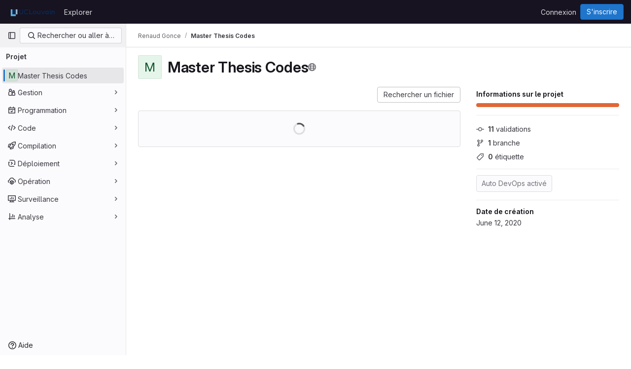

--- FILE ---
content_type: application/javascript
request_url: https://forge.uclouvain.be/assets/webpack/commons-pages.projects.home_panel-pages.projects.show.1109e5a3.chunk.js
body_size: 7447
content:
(this.webpackJsonp=this.webpackJsonp||[]).push([[217],{"7Gq8":function(t,e,i){var o=i("BZxG");t.exports=function(t,e,i){for(var n=-1,a=t.criteria,s=e.criteria,r=a.length,l=i.length;++n<r;){var c=o(a[n],s[n]);if(c)return n>=l?c:c*("desc"==i[n]?-1:1)}return t.index-e.index}},"95R8":function(t,e,i){var o=i("90g9"),n=i("aEqC"),a=i("nHTl"),s=i("QwWC"),r=i("uHqx"),l=i("wJPF"),c=i("7Gq8"),d=i("uYOL"),u=i("P/Kr");t.exports=function(t,e,i){e=e.length?o(e,(function(t){return u(t)?function(e){return n(e,1===t.length?t[0]:t)}:t})):[d];var p=-1;e=o(e,l(a));var f=s(t,(function(t,i,n){return{criteria:o(e,(function(e){return e(t)})),index:++p,value:t}}));return r(f,(function(t,e){return c(t,e,i)}))}},BZxG:function(t,e,i){var o=i("G1mR");t.exports=function(t,e){if(t!==e){var i=void 0!==t,n=null===t,a=t==t,s=o(t),r=void 0!==e,l=null===e,c=e==e,d=o(e);if(!l&&!d&&!s&&t>e||s&&r&&c&&!l&&!d||n&&r&&c||!i&&c||!a)return 1;if(!n&&!s&&!d&&t<e||d&&i&&a&&!n&&!s||l&&i&&a||!r&&a||!c)return-1}return 0}},QwWC:function(t,e,i){var o=i("2v8U"),n=i("20jF");t.exports=function(t,e){var i=-1,a=n(t)?Array(t.length):[];return o(t,(function(t,o,n){a[++i]=e(t,o,n)})),a}},T5P5:function(t,e,i){"use strict";i.r(e),i.d(e,"initHomePanel",(function(){return T}));i("byxs");var o=i("yWhq"),n=i("ewH8"),a=i("GiFX"),s=i("5v28"),r=i("NmEs"),l=i("4lAS"),c=i("z1xw"),d=i("/lV4"),u=i("1fc5"),p={components:{GlButtonGroup:u.a,GlButton:l.a},directives:{GlTooltip:c.a},inject:{forksCount:{default:0},projectFullPath:{default:""},projectForksUrl:{default:""},userForkUrl:{default:""},newForkUrl:{default:""},canReadCode:{default:!1},canForkProject:{default:!1}},computed:{forkButtonUrl(){return this.userForkUrl||this.newForkUrl},userHasForkAccess(){return Boolean(this.userForkUrl)&&this.canReadCode},userCanFork(){return this.canReadCode&&this.canForkProject},forkButtonEnabled(){return this.userHasForkAccess||this.userCanFork},forkButtonTooltip(){return this.canForkProject?this.userHasForkAccess?Object(d.h)("ProjectOverview|Go to your fork"):Object(d.h)("ProjectOverview|Create new fork"):Object(d.h)("ProjectOverview|You don't have permission to fork this project")}}},f=i("tBpV"),h=Object(f.a)(p,(function(){var t=this,e=t._self._c;return e("gl-button-group",[e("gl-button",{directives:[{name:"gl-tooltip",rawName:"v-gl-tooltip"}],attrs:{"data-testid":"fork-button",disabled:!t.forkButtonEnabled,href:t.forkButtonUrl,icon:"fork",title:t.forkButtonTooltip}},[t._v(t._s(t.s__("ProjectOverview|Fork")))]),t._v(" "),e("gl-button",{attrs:{"data-testid":"forks-count",disabled:!t.canReadCode,href:t.projectForksUrl}},[t._v(t._s(t.forksCount))])],1)}),[],!1,null,null,null).exports,v=i("sijA"),m=i("UFYv"),g=i("s1D3"),b=i("puZj"),j=i("FxFN"),w=i("4wgn"),P=i("tnyU"),k=i.n(P),O={name:"StarCount",components:{GlButton:l.a,GlButtonGroup:u.a,GlIcon:g.a},directives:{GlTooltip:c.a},inject:{projectId:{default:null},signInPath:{default:""},starCount:{default:0},starred:{default:!1},starrersPath:{default:""}},data(){return{isLoading:!1,count:this.starCount,isStarred:this.starred}},computed:{starIcon(){return this.isStarred?"star":"star-o"},starText(){return this.isStarred?Object(d.h)("ProjectOverview|Unstar"):Object(d.h)("ProjectOverview|Star")},starHref(){return Object(r.B)()?null:this.signInPath},tooltip(){return Object(r.B)()?this.starText:Object(d.h)("ProjectOverview|You must sign in to star a project")}},methods:{showToastMessage(){const t={text:Object(d.h)("ProjectOverview|Star toggle failed. Try again later."),variant:"danger"};this.$toast.show(t.text,{variant:t.variant})},async setStarStatus(){if(Object(r.B)())try{var t;const{data:e}=await this.$apollo.mutate({mutation:k.a,variables:{projectId:Object(j.c)(w.C,this.projectId),starred:!this.isStarred}});(null===(t=e.errors)||void 0===t?void 0:t.length)>0?(Object(b.a)(this.$options.name,new Error(e.errors.join(", "))),this.showToastMessage()):(this.count=e.starProject.count,this.isStarred=!this.isStarred)}catch(t){Object(b.a)(this.$options.name,t),this.showToastMessage()}}},modalId:"custom-notifications-modal"},_=Object(f.a)(O,(function(){var t=this,e=t._self._c;return e("gl-button-group",[e("gl-button",{directives:[{name:"gl-tooltip",rawName:"v-gl-tooltip"}],staticClass:"star-btn",attrs:{size:"medium","data-testid":"star-button",title:t.tooltip,href:t.starHref},on:{click:function(e){return t.setStarStatus()}}},[e("gl-icon",{attrs:{name:t.starIcon,size:16}}),t._v("\n    "+t._s(t.starText)+"\n  ")],1),t._v(" "),e("gl-button",{directives:[{name:"gl-tooltip",rawName:"v-gl-tooltip"}],staticClass:"star-count",attrs:{"data-testid":"star-count",size:"medium",href:t.starrersPath,title:t.s__("ProjectOverview|Starrers")}},[t._v("\n    "+t._s(t.count)+"\n  ")])],1)}),[],!1,null,null,null).exports,N={components:{ForksButton:h,GlButton:l.a,MoreActionsDropdown:v.a,NotificationsDropdown:m.a,StarCount:_},directives:{GlTooltip:c.a},inject:{adminPath:{default:""},canReadProject:{default:!1},isProjectEmpty:{default:!1},projectId:{default:""}},data:()=>({isLoggedIn:Object(r.B)()}),computed:{canForkProject(){return!this.isProjectEmpty&&Object(r.B)()&&this.canReadProject},copyProjectId(){return Object(d.i)(Object(d.h)("ProjectPage|Project ID: %{id}"),{id:this.projectId})}},i18n:{adminButtonTooltip:Object(d.a)("View project in admin area")}},y={components:{HomePanelActions:Object(f.a)(N,(function(){var t=this,e=t._self._c;return e("div",{staticClass:"gl-justify-content-md-end project-repo-buttons gl-flex gl-flex-wrap gl-items-center gl-gap-3"},[t.adminPath?e("gl-button",{directives:[{name:"gl-tooltip",rawName:"v-gl-tooltip"}],attrs:{"aria-label":t.$options.i18n.adminButtonTooltip,href:t.adminPath,title:t.$options.i18n.adminButtonTooltip,"data-testid":"admin-button",icon:"admin"}}):t._e(),t._v(" "),t.isLoggedIn&&t.canReadProject?[e("notifications-dropdown")]:t._e(),t._v(" "),e("star-count"),t._v(" "),t.canForkProject?e("forks-button"):t._e(),t._v(" "),t.canReadProject?[e("span",{staticClass:"gl-sr-only",attrs:{itemprop:"identifier","data-testid":"project-id-content"}},[t._v("\n      "+t._s(t.copyProjectId)+"\n    ")])]:t._e(),t._v(" "),e("more-actions-dropdown")],2)}),[],!1,null,null,null).exports}},I=Object(f.a)(y,(function(){return(0,this._self._c)("home-panel-actions")}),[],!1,null,null,null).exports;n.default.use(o.a),n.default.use(a.b);const C=new a.b({defaultClient:Object(s.b)()}),T=function(){const t=document.getElementById("js-home-panel");if(null===t)return null;const{adminPath:e,canReadProject:i,isProjectEmpty:o,projectAvatar:a,projectId:s,isGroup:l,leaveConfirmMessage:c,leavePath:d,requestAccessPath:u,withdrawConfirmMessage:p,withdrawPath:f,canEdit:h,editPath:v,canForkProject:m,canReadCode:g,forksCount:b,newForkUrl:j,projectForksUrl:w,projectFullPath:P,userForkUrl:k,emailsDisabled:O,notificationDropdownItems:_,notificationHelpPagePath:N,notificationLevel:y,signInPath:T,starCount:x,starred:L,starrersPath:S,projectName:F,projectVisibilityLevel:D,isProjectArchived:E,isProjectMarkedForDeletion:$,complianceFrameworkBadgeColor:G,complianceFrameworkBadgeName:M,complianceFrameworkBadgeTitle:q,hasComplianceFrameworkFeature:A,cicdCatalogPath:B}=t.dataset;return new n.default({apolloProvider:C,el:t,name:"HomePanelRoot",provide:{adminPath:e,canReadProject:Object(r.I)(i),isProjectEmpty:Object(r.I)(o),projectAvatar:a,projectId:parseInt(s,10),groupOrProjectId:s,isGroup:Object(r.I)(l),leaveConfirmMessage:c,leavePath:d,requestAccessPath:u,withdrawConfirmMessage:p,withdrawPath:f,canEdit:Object(r.I)(h),editPath:v,canForkProject:Object(r.I)(m),canReadCode:Object(r.I)(g),forksCount:parseInt(b,10)||0,newForkUrl:j,projectForksUrl:w,projectFullPath:P,userForkUrl:k,dropdownItems:JSON.parse(_||null),emailsDisabled:Object(r.I)(O),helpPagePath:N,initialNotificationLevel:y,noFlip:!0,signInPath:T,starCount:parseInt(x,10)||0,starred:Object(r.I)(L),starrersPath:S,projectName:F,projectVisibilityLevel:D,isProjectArchived:Object(r.I)(E),isProjectMarkedForDeletion:Object(r.I)($),complianceFrameworkBadgeColor:G,complianceFrameworkBadgeName:M,complianceFrameworkBadgeTitle:q,hasComplianceFrameworkFeature:Object(r.I)(A),cicdCatalogPath:B},render:function(t){return t(I)}})}},TKCn:function(t,e,i){var o=i("4ips"),n=i("95R8"),a=i("Opi0"),s=i("etTJ"),r=a((function(t,e){if(null==t)return[];var i=e.length;return i>1&&s(t,e[0],e[1])?e=[]:i>2&&s(e[0],e[1],e[2])&&(e=[e[0]]),n(t,o(e,1),[])}));t.exports=r},UFYv:function(t,e,i){"use strict";i("3UXl"),i("iyoE");var o=i("Yyc1"),n=i("koWC"),a=i("z1xw"),s=i("qPgm"),r=i("/lV4");const l={notificationTitles:{participating:Object(r.h)("NotificationLevel|Participate"),mention:Object(r.h)("NotificationLevel|On mention"),watch:Object(r.h)("NotificationLevel|Watch"),global:Object(r.h)("NotificationLevel|Global"),disabled:Object(r.h)("NotificationLevel|Disabled"),custom:Object(r.h)("NotificationLevel|Custom")},notificationTooltipTitle:Object(r.a)("Notification setting - %{notification_title}"),notificationDescriptions:{participating:Object(r.a)("You will only receive notifications for items you have participated in"),mention:Object(r.a)("You will receive notifications only for comments in which you were @mentioned"),watch:Object(r.a)("You will receive notifications for any activity"),disabled:Object(r.a)("You will not get any notifications via email"),global:Object(r.a)("Use your global notification setting"),custom:Object(r.a)("You will only receive notifications for items you have participated in and the events you choose"),owner_disabled:Object(r.a)("Notifications have been disabled by the project or group owner")},updateNotificationLevelErrorMessage:Object(r.a)("An error occurred while updating the notification settings. Please try again."),loadNotificationLevelErrorMessage:Object(r.a)("An error occurred while loading the notification settings. Please try again."),customNotificationsModal:{title:Object(r.a)("Custom notification events"),bodyTitle:Object(r.a)("Notification events"),bodyMessage:Object(r.a)("With custom notification levels you receive notifications for the same events as in the Participate level, with additional selected events. For more information, see %{notificationLinkStart}notification emails%{notificationLinkEnd}.")},eventNames:{change_reviewer_merge_request:Object(r.h)("NotificationEvent|Merge request reviewers are changed"),close_issue:Object(r.h)("NotificationEvent|Issue is closed"),close_merge_request:Object(r.h)("NotificationEvent|Merge request is closed"),failed_pipeline:Object(r.h)("NotificationEvent|Pipeline fails"),fixed_pipeline:Object(r.h)("NotificationEvent|Pipeline is fixed"),issue_due:Object(r.h)("NotificationEvent|Issue is due soon"),merge_merge_request:Object(r.h)("NotificationEvent|Merge request is merged"),moved_project:Object(r.h)("NotificationEvent|Project is moved"),new_epic:Object(r.h)("NotificationEvent|Epic is created"),new_issue:Object(r.h)("NotificationEvent|Issue is created"),new_merge_request:Object(r.h)("NotificationEvent|Merge request is created"),new_note:Object(r.h)("NotificationEvent|Comment is added"),new_release:Object(r.h)("NotificationEvent|Release is created"),push_to_merge_request:Object(r.h)("NotificationEvent|Merge request receives a push"),reassign_issue:Object(r.h)("NotificationEvent|Issue is reassigned"),reassign_merge_request:Object(r.h)("NotificationEvent|Merge request is reassigned"),reopen_issue:Object(r.h)("NotificationEvent|Issue is reopened"),reopen_merge_request:Object(r.h)("NotificationEvent|Merge request is reopened"),merge_when_pipeline_succeeds:Object(r.h)("NotificationEvent|Merge request is set to auto-merge"),success_pipeline:Object(r.h)("NotificationEvent|Pipeline is successful"),approver:Object(r.h)("NotificationEvent|You are added as an approver on a merge request")}};var c=i("TKCn"),d=i.n(c),u=i("1cpz"),p=i("30su"),f=i("MV2A"),h=i("FkSe"),v=i("l5WF"),m=i("SeSR"),g={name:"CustomNotificationsModal",components:{GlModal:u.a,GlSprintf:p.a,GlLink:f.a,GlLoadingIcon:h.a,GlFormGroup:v.a,GlFormCheckbox:m.a},inject:{projectId:{default:null},groupId:{default:null},helpPagePath:{default:""}},model:{prop:"visible",event:"change"},props:{modalId:{type:String,required:!1,default:"custom-notifications-modal"},visible:{type:Boolean,required:!1,default:!1}},data:()=>({isLoading:!1,events:[]}),methods:{open(){this.$refs.modal.show()},buildEvents(t){var e=this;const i=Object.keys(t).map((function(i){return{id:i,enabled:Boolean(t[i]),name:e.$options.i18n.eventNames[i]||"",loading:!1}}));return d()(i,"name")},async onOpen(){this.events.length||await this.loadNotificationSettings()},async loadNotificationSettings(){this.isLoading=!0;try{const{data:{events:t}}=await s.b.getNotificationSettings(this.projectId,this.groupId);this.events=this.buildEvents(t)}catch(t){this.$toast.show(this.$options.i18n.loadNotificationLevelErrorMessage)}finally{this.isLoading=!1}},async updateEvent(t,e){const i=this.events.findIndex((function(t){return t.id===e.id}));this.events.splice(i,1,{...this.events[i],loading:!0});try{const{data:{events:i}}=await s.b.updateNotificationSettings(this.projectId,this.groupId,{[e.id]:t});this.events=this.buildEvents(i)}catch(t){this.$toast.show(this.$options.i18n.updateNotificationLevelErrorMessage)}}},i18n:l},b=i("tBpV"),j=Object(b.a)(g,(function(){var t=this,e=t._self._c;return e("gl-modal",t._g({ref:"modal",attrs:{visible:t.visible,"modal-id":t.modalId,title:t.$options.i18n.customNotificationsModal.title},on:{show:t.onOpen}},t.$listeners),[e("div",{staticClass:"container-fluid"},[e("div",{staticClass:"row"},[e("div",{staticClass:"col-lg-4"},[e("h4",{staticClass:"gl-mt-0",attrs:{"data-testid":"modalBodyTitle"}},[t._v("\n          "+t._s(t.$options.i18n.customNotificationsModal.bodyTitle)+"\n        ")]),t._v(" "),e("gl-sprintf",{attrs:{message:t.$options.i18n.customNotificationsModal.bodyMessage},scopedSlots:t._u([{key:"notificationLink",fn:function({content:i}){return[e("gl-link",{attrs:{href:t.helpPagePath,target:"_blank"}},[t._v(t._s(i))])]}}])})],1),t._v(" "),e("div",{staticClass:"col-lg-8"},[t.isLoading?e("gl-loading-icon",{staticClass:"gl-mt-3",attrs:{size:"lg"}}):t._l(t.events,(function(i){return e("gl-form-group",{key:i.id},[e("gl-form-checkbox",{attrs:{"data-testid":"notification-setting-"+i.id},on:{change:function(e){return t.updateEvent(e,i)}},model:{value:i.enabled,callback:function(e){t.$set(i,"enabled",e)},expression:"event.enabled"}},[e("strong",[t._v(t._s(i.name))]),i.loading?e("gl-loading-icon",{staticClass:"gl-ml-2",attrs:{size:"sm",inline:!0}}):t._e()],1)],1)}))],2)])])])}),[],!1,null,null,null).exports,w={name:"NotificationsDropdownItem",components:{GlDropdownItem:i("wP8z").a},props:{level:{type:String,required:!0},title:{type:String,required:!0},description:{type:String,required:!0},notificationLevel:{type:String,required:!0}},computed:{isActive(){return this.notificationLevel===this.level}}},P=Object(b.a)(w,(function(){var t=this,e=t._self._c;return e("gl-dropdown-item",{class:{"is-active":t.isActive},attrs:{"is-check-item":"","is-checked":t.isActive},on:{click:function(e){return t.$emit("item-selected",t.level)}}},[e("div",{staticClass:"gl-flex gl-flex-col"},[e("span",{staticClass:"gl-font-bold"},[t._v(t._s(t.title))]),t._v(" "),e("span",{staticClass:"gl-text-sm gl-text-subtle"},[t._v(t._s(t.description))])])])}),[],!1,null,null,null).exports,k={name:"NotificationsDropdown",components:{GlDropdown:o.a,GlDropdownDivider:n.a,NotificationsDropdownItem:P,CustomNotificationsModal:j},directives:{GlTooltip:a.a},inject:{containerClass:{default:""},emailsDisabled:{default:!1},dropdownItems:{default:[]},buttonSize:{default:"medium"},initialNotificationLevel:{default:""},projectId:{default:null},groupId:{default:null},showLabel:{default:!1},noFlip:{default:!1}},data(){return{selectedNotificationLevel:this.initialNotificationLevel,isLoading:!1,notificationsModalVisible:!1}},computed:{notificationLevels(){var t=this;return this.dropdownItems.map((function(e){return{level:e,title:t.$options.i18n.notificationTitles[e]||"",description:t.$options.i18n.notificationDescriptions[e]||""}}))},isCustomNotification(){return"custom"===this.selectedNotificationLevel},buttonIcon(){return this.isLoading?null:"disabled"===this.selectedNotificationLevel?"notifications-off":"notifications"},buttonText(){const t=this.$options.i18n.notificationTitles[this.selectedNotificationLevel]||this.selectedNotificationLevel;return this.showLabel?t:this.emailsDisabled?this.$options.i18n.notificationDescriptions.owner_disabled:Object(r.i)(this.$options.i18n.notificationTooltipTitle,{notification_title:t})}},methods:{openNotificationsModal(){this.isCustomNotification&&(this.notificationsModalVisible=!0)},selectItem(t){t!==this.selectedNotificationLevel&&this.updateNotificationLevel(t)},async updateNotificationLevel(t){this.isLoading=!0;try{await s.b.updateNotificationSettings(this.projectId,this.groupId,{level:t}),this.selectedNotificationLevel=t,this.openNotificationsModal()}catch(t){this.$toast.show(this.$options.i18n.updateNotificationLevelErrorMessage)}finally{this.isLoading=!1}}},customLevel:"custom",i18n:l,modalId:"custom-notifications-modal"},O=Object(b.a)(k,(function(){var t=this,e=t._self._c;return e("div",{class:t.containerClass},[e("gl-dropdown",{directives:[{name:"gl-tooltip",rawName:"v-gl-tooltip",value:{title:t.buttonText},expression:"{ title: buttonText }"}],attrs:{"data-testid":"notification-dropdown",size:t.buttonSize,icon:t.buttonIcon,loading:t.isLoading,disabled:t.emailsDisabled,split:t.isCustomNotification,text:t.buttonText,"text-sr-only":!t.showLabel,"no-flip":t.noFlip,"aria-label":t.__("Notification setting - Custom")},on:{click:t.openNotificationsModal}},[t._l(t.notificationLevels,(function(i){return e("notifications-dropdown-item",{key:i.level,attrs:{level:i.level,title:i.title,description:i.description,"notification-level":t.selectedNotificationLevel},on:{"item-selected":t.selectItem}})})),t._v(" "),e("gl-dropdown-divider"),t._v(" "),e("notifications-dropdown-item",{key:t.$options.customLevel,attrs:{level:t.$options.customLevel,title:t.$options.i18n.notificationTitles.custom,description:t.$options.i18n.notificationDescriptions.custom,"notification-level":t.selectedNotificationLevel},on:{"item-selected":t.selectItem}})],2),t._v(" "),e("custom-notifications-modal",{attrs:{"modal-id":t.$options.modalId},model:{value:t.notificationsModalVisible,callback:function(e){t.notificationsModalVisible=e},expression:"notificationsModalVisible"}})],1)}),[],!1,null,null,null);e.a=O.exports},puZj:function(t,e,i){"use strict";i.d(e,"a",(function(){return n}));var o=i("7F3p");const n=function(t,e){o.b(e,{tags:{component:t}})}},sijA:function(t,e,i){"use strict";var o=i("4lAS"),n=i("XiQx"),a=i("fSQg"),s=i("Bo17"),r=i("s1D3"),l=i("z1xw"),c=i("/lV4"),d=i("AxUD"),u={components:{GlButton:o.a,GlDisclosureDropdownItem:n.b,GlDisclosureDropdownGroup:a.a,GlDisclosureDropdown:s.a,GlIcon:r.a},directives:{GlTooltip:l.a},inject:["isGroup","groupOrProjectId","leavePath","leaveConfirmMessage","withdrawPath","withdrawConfirmMessage","requestAccessPath","canEdit","editPath"],data:()=>({isDropdownVisible:!1}),computed:{namespaceType(){return this.isGroup?d.t:d.u},hasPath(){return this.leavePath||this.withdrawPath||this.requestAccessPath},settingsTitle(){return this.isGroup?this.$options.i18n.groupSettings:this.$options.i18n.projectSettings},leaveTitle(){return this.isGroup?this.$options.i18n.groupLeaveTitle:this.$options.i18n.projectLeaveTitle},copyTitle(){return this.isGroup?this.$options.i18n.groupCopyTitle:this.$options.i18n.projectCopyTitle},copiedToClipboard(){return this.isGroup?this.$options.i18n.groupCopiedToClipboard:this.$options.i18n.projectCopiedToClipboard},leaveItem(){return{text:this.leaveTitle,href:this.leavePath,variant:"danger",extraAttrs:{"aria-label":this.leaveTitle,"data-method":"delete","data-confirm":this.leaveConfirmMessage,"data-confirm-btn-variant":"danger","data-testid":`leave-${this.namespaceType}-link`,rel:"nofollow",class:"js-leave-link"}}},withdrawItem(){return{text:this.$options.i18n.withdrawAccessTitle,href:this.withdrawPath,extraAttrs:{"data-method":"delete","data-confirm":this.withdrawConfirmMessage,"data-testid":"withdraw-access-link",rel:"nofollow"}}},requestAccessItem(){return{text:this.$options.i18n.requestAccessTitle,href:this.requestAccessPath,extraAttrs:{"data-method":"post","data-testid":"request-access-link",rel:"nofollow"}}},copyIdItem(){var t=this;return{text:Object(c.i)(this.copyTitle,{id:this.groupOrProjectId}),action:function(){t.$toast.show(t.copiedToClipboard)},extraAttrs:{"data-testid":`copy-${this.namespaceType}-id`}}},settingsItem(){return{text:this.settingsTitle,href:this.editPath,extraAttrs:{"data-testid":`settings-${this.namespaceType}-link`}}},showDropdownTooltip(){return this.isDropdownVisible?"":this.$options.i18n.actionsLabel}},methods:{showDropdown(){this.isDropdownVisible=!0},hideDropdown(){this.isDropdownVisible=!1}},i18n:{actionsLabel:Object(c.a)("More actions"),groupCopiedToClipboard:Object(c.h)("GroupPage|Group ID copied to clipboard."),projectCopiedToClipboard:Object(c.h)("ProjectPage|Project ID copied to clipboard."),groupLeaveTitle:Object(c.a)("Leave group"),projectLeaveTitle:Object(c.a)("Leave project"),withdrawAccessTitle:Object(c.a)("Withdraw Access Request"),requestAccessTitle:Object(c.a)("Request Access"),groupCopyTitle:Object(c.h)("GroupPage|Copy group ID: %{id}"),projectCopyTitle:Object(c.h)("ProjectPage|Copy project ID: %{id}"),projectSettings:Object(c.h)("ProjectPage|Project settings"),groupSettings:Object(c.h)("GroupPage|Group settings")}},p=i("tBpV"),f=Object(p.a)(u,(function(){var t=this,e=t._self._c;return e("gl-disclosure-dropdown",{directives:[{name:"gl-tooltip",rawName:"v-gl-tooltip",value:t.showDropdownTooltip,expression:"showDropdownTooltip"}],staticClass:"gl-relative gl-w-full sm:gl-w-auto",attrs:{category:"tertiary",icon:"ellipsis_v","no-caret":"","toggle-text":t.$options.i18n.actionsLabel,"text-sr-only":"","data-testid":"groups-projects-more-actions-dropdown"},on:{shown:t.showDropdown,hidden:t.hideDropdown},scopedSlots:t._u([{key:"toggle",fn:function(){return[e("div",{staticClass:"gl-min-h-7"},[e("gl-button",{staticClass:"gl-new-dropdown-toggle gl-absolute gl-left-0 gl-top-0 gl-w-full sm:gl-w-auto md:!gl-hidden",attrs:{"button-text-classes":"gl-w-full",category:"secondary","aria-label":t.$options.i18n.actionsLabel,title:t.$options.i18n.actionsLabel}},[e("span",{staticClass:"gl-new-dropdown-button-text"},[t._v(t._s(t.$options.i18n.actionsLabel))]),t._v(" "),e("gl-icon",{staticClass:"dropdown-chevron",attrs:{name:"chevron-down"}})],1),t._v(" "),e("gl-button",{ref:"moreActionsDropdown",staticClass:"gl-new-dropdown-toggle gl-new-dropdown-icon-only gl-new-dropdown-toggle-no-caret gl-hidden md:!gl-flex",attrs:{category:"tertiary",icon:"ellipsis_v","aria-label":t.$options.i18n.actionsLabel,title:t.$options.i18n.actionsLabel}})],1)]},proxy:!0}])},[t._v(" "),t.groupOrProjectId?e("gl-disclosure-dropdown-item",{attrs:{item:t.copyIdItem,"data-clipboard-text":t.groupOrProjectId}}):t._e(),t._v(" "),t.canEdit?e("gl-disclosure-dropdown-item",{attrs:{item:t.settingsItem}}):t._e(),t._v(" "),t.hasPath?e("gl-disclosure-dropdown-group",{attrs:{bordered:""}},[t.leavePath?e("gl-disclosure-dropdown-item",{ref:"leaveItem",attrs:{item:t.leaveItem}}):t.withdrawPath?e("gl-disclosure-dropdown-item",{attrs:{item:t.withdrawItem}}):t.requestAccessPath?e("gl-disclosure-dropdown-item",{attrs:{item:t.requestAccessItem}}):t._e()],1):t._e()],1)}),[],!1,null,null,null);e.a=f.exports},tnyU:function(t,e){var i={kind:"Document",definitions:[{kind:"OperationDefinition",operation:"mutation",name:{kind:"Name",value:"setStarStatus"},variableDefinitions:[{kind:"VariableDefinition",variable:{kind:"Variable",name:{kind:"Name",value:"projectId"}},type:{kind:"NonNullType",type:{kind:"NamedType",name:{kind:"Name",value:"ProjectID"}}},directives:[]},{kind:"VariableDefinition",variable:{kind:"Variable",name:{kind:"Name",value:"starred"}},type:{kind:"NonNullType",type:{kind:"NamedType",name:{kind:"Name",value:"Boolean"}}},directives:[]}],directives:[],selectionSet:{kind:"SelectionSet",selections:[{kind:"Field",name:{kind:"Name",value:"starProject"},arguments:[{kind:"Argument",name:{kind:"Name",value:"input"},value:{kind:"ObjectValue",fields:[{kind:"ObjectField",name:{kind:"Name",value:"projectId"},value:{kind:"Variable",name:{kind:"Name",value:"projectId"}}},{kind:"ObjectField",name:{kind:"Name",value:"starred"},value:{kind:"Variable",name:{kind:"Name",value:"starred"}}}]}}],directives:[],selectionSet:{kind:"SelectionSet",selections:[{kind:"Field",name:{kind:"Name",value:"count"},arguments:[],directives:[]}]}}]}}],loc:{start:0,end:154}};i.loc.source={body:"mutation setStarStatus($projectId: ProjectID!, $starred: Boolean!) {\n  starProject(input: { projectId: $projectId, starred: $starred }) {\n    count\n  }\n}\n",name:"GraphQL request",locationOffset:{line:1,column:1}};var o={};function n(t,e){for(var i=0;i<t.definitions.length;i++){var o=t.definitions[i];if(o.name&&o.name.value==e)return o}}i.definitions.forEach((function(t){if(t.name){var e=new Set;!function t(e,i){if("FragmentSpread"===e.kind)i.add(e.name.value);else if("VariableDefinition"===e.kind){var o=e.type;"NamedType"===o.kind&&i.add(o.name.value)}e.selectionSet&&e.selectionSet.selections.forEach((function(e){t(e,i)})),e.variableDefinitions&&e.variableDefinitions.forEach((function(e){t(e,i)})),e.definitions&&e.definitions.forEach((function(e){t(e,i)}))}(t,e),o[t.name.value]=e}})),t.exports=i,t.exports.setStarStatus=function(t,e){var i={kind:t.kind,definitions:[n(t,e)]};t.hasOwnProperty("loc")&&(i.loc=t.loc);var a=o[e]||new Set,s=new Set,r=new Set;for(a.forEach((function(t){r.add(t)}));r.size>0;){var l=r;r=new Set,l.forEach((function(t){s.has(t)||(s.add(t),(o[t]||new Set).forEach((function(t){r.add(t)})))}))}return s.forEach((function(e){var o=n(t,e);o&&i.definitions.push(o)})),i}(i,"setStarStatus")},uHqx:function(t,e){t.exports=function(t,e){var i=t.length;for(t.sort(e);i--;)t[i]=t[i].value;return t}}}]);
//# sourceMappingURL=commons-pages.projects.home_panel-pages.projects.show.1109e5a3.chunk.js.map